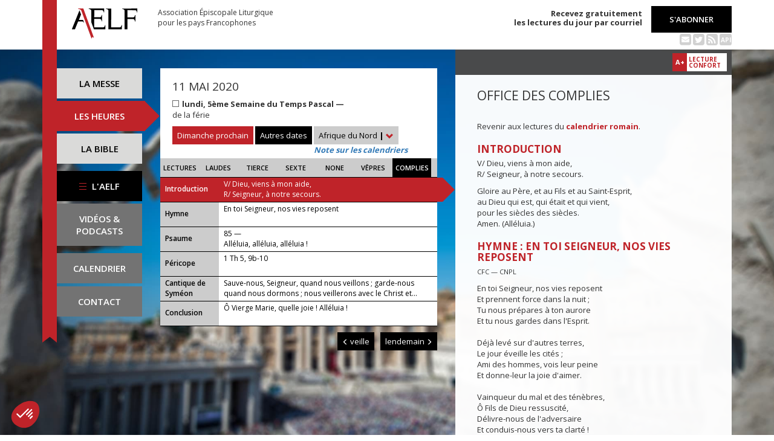

--- FILE ---
content_type: text/html; charset=UTF-8
request_url: https://www.aelf.org/2020-05-11/afrique/complies
body_size: 6832
content:
<!DOCTYPE HTML>
<html lang="fr-FR">
    <head>
        <meta charset="UTF-8" />
        <meta name="viewport" content="width=device-width, initial-scale=1, maximum-scale=1" />
        <meta name="description" content="Office des complies du 11 mai 2020 pour la zone « Afrique du Nord » sur le site de l'Association Épiscopale Liturgique pour les pays Francophones." />
        <meta name="keywords" content="AELF, liturgie, catholique, rite, romain, laudes, tierce, sexte, none, vêpres, complies, office des lectures, évangile, traduction française, messe, Noël, Pâques, Pentecôte, Toussaint, Vierge, saints, apôtres, martyrs" />
                <title>AELF — Office des complies — 11 mai 2020</title>
        <link rel="icon" type="image/x-icon" href="/favicon.ico" />
        <link href="https://fonts.googleapis.com/css?family=Open+Sans:300,400,600,700" rel="stylesheet" />

                                            <link rel="canonical" href="https://www.aelf.org/2020-05-11/romain/complies" />
        
        <meta property="og:site_name" content="AELF" />
        <meta property="og:description" content="Le site de l'Association épiscopale liturgique pour les pays francophones est le fournisseur officiel des textes en français pour la liturgie catholique." />
        <meta property="og:locale" content="fr_FR" />
        <meta property="og:type" content="article" />
        <meta property="og:url" content="https://aelf.org/2020-05-11/afrique/complies" />
        <meta property="og:title" content="AELF — Office des complies — 11 mai 2020" />
        <meta property="og:image" content="https://www.aelf.org/images/logo-big.png" />
                    <meta property="og:article:published_time" content="2019-12-09T14:50:41+01:00" />
            <meta property="og:article:modified_time" content="2019-12-09T14:50:41+01:00" />
                <!-- Google Tag Manager -->
        <script>(function(w,d,s,l,i){w[l]=w[l]||[];w[l].push({'gtm.start':
                    new Date().getTime(),event:'gtm.js'});var f=d.getElementsByTagName(s)[0],
                j=d.createElement(s),dl=l!='dataLayer'?'&l='+l:'';j.async=true;j.src=
                'https://www.googletagmanager.com/gtm.js?id='+i+dl;f.parentNode.insertBefore(j,f);
            })(window,document,'script','dataLayer','GTM-PKTWLD');</script>
        <!-- End Google Tag Manager -->
        <link rel="stylesheet" href="/build/front.129159f4.css">
            </head>
        
    
    <body class="front_offices easter-background">
    <!-- Google Tag Manager (noscript) -->
    <noscript><iframe src="https://www.googletagmanager.com/ns.html?id=GTM-PKTWLD"
                      height="0" width="0" style="display:none;visibility:hidden"></iframe></noscript>
    <!-- End Google Tag Manager (noscript) -->
                                                        <div class="menu-secondary-mobile">
                <ul>
                    <li class="menu-aelf">
                        <a href="/page/les-missions-de-laelf" class="" title="Accéder aux contenus de l'AELF">
                            L'AELF
                        </a>
                    </li>
                    <li>
                        <a href="/abonnement" title="Accéder à la page d'abonnement">
                            S'abonner
                        </a>
                    </li>
                    <li>
                        <a href="/calendrier/afrique/2020/05" class="" title="Accéder au calendrier">Calendrier</a>
                    </li>
                    <li>
                        <a href="/contact" class="" title="Accéder à la page de contact">Contact</a>
                    </li>
                </ul>
                <button class="btn btn-default">
                    <div class="span-img">
                        <span></span>
                        <span></span>
                        <span></span>
                    </div>
                </button>
            </div>
            <header id="header_background">
                <div class="container">
                    <div id="header">
                        <div class="row">
                            <div class="col-sm-7 col-md-6">
                                <a href="/" title="Accéder à la page d'accueil"><img src="/images/logo-aelf-2016.svg" alt="Logo de l'AELF" /></a>
                                <h2>Association Épiscopale Liturgique<br class="only-desktop only-tablet"/> pour les pays Francophones</h2>
                            </div>
                            <div class="col-sm-5 col-md-6 text-right">
                                <p class="bold">Recevez gratuitement<br> les lectures du jour par courriel</p>
                                <a href="/abonnement" class="btn btn-default btn-aelf" title="Accéder à la page d'abonnement">S'abonner</a>
                                <br />
                                <div class="social links hidden-xs">
                                    <a href="/abonnement" class="text-black mailing" title="Accéder à la page d'abonnement" style="color: rgba(0, 0, 0, 0.2)"><i class="fa fa-envelope-square"></i></a>
                                    <span itemscope itemtype="https://schema.org/Organization">
                                        <link itemprop="url" href="https://www.aelf.org" />
                                        <a href="https://twitter.com/AELF_officiel" itemprop="sameAs" class="text-black twitter" title="Twitter" style="color: rgba(0, 0, 0, 0.2)" target="_blank"><i class="fa fa-twitter-square"></i></a>
                                    </span>
                                    <a href="//rss.aelf.org/" class="text-black rss" title="Accéder à la création et gestion des flux RSS" style="color: rgba(0, 0, 0, 0.2)"><i class="fa fa-rss-square"></i></a>
                                    <a href="//api.aelf.org/" class="text-black api" title="Accéder à la documentation de l'API">API</a>
                                </div>
                            </div>
                        </div>
                    </div>
                </div>
            </header>
            <ul id="menu-mobile" class="clearfix">
                <li>
                    <a href="/2020-05-11/afrique/messe" class="" title="Accéder aux messes">La messe</a>
                </li>
                <li>
                    <a href="/2020-05-11/afrique/lectures" class="active" title="Accéder à la liturgie des heures">Les heures</a>
                </li>
                <li>
                    <a href="/bible" class="" title="Accéder à la Bible">La Bible</a>
                </li>
            </ul>

            <div class="container" id="content">
                <div class="row">
                    <div class="col-sm-3 col-md-2">
                        <div class="sidebar-nav" id="menu">
                            <div class="navbar navbar-default" role="navigation">
                                <ul class="nav navbar-nav" id="sidenav01">
                                    <li><a href="/2020-05-11/afrique/messe" class="" title="Accéder aux messes">La messe</a></li>
                                    <li><a href="/2020-05-11/afrique/lectures" class="active" title="Accéder aux heures">Les heures</a></li>
                                    <li><a href="/bible" class="" title="Accéder à la Bible">La Bible</a></li>
                                    <li id="menu-aelf">
                                        <a href="/page/les-missions-de-laelf" class="" title="Accéder à la page AELF">
                                            <div class="span-img">
                                                <span></span>
                                                <span></span>
                                                <span></span>
                                            </div>
                                            L'AELF
                                        </a>
                                    </li>
                                    <li id="menu-podcast"><a href="/page/videos" title="Accéder à la page de vidéos">Vidéos &amp;<br> podcasts</a></li>
                                    <li id="menu-calendrier"><a href="/calendrier/afrique/2020/05" class="" title="Accéder au calendrier">Calendrier</a></li>
                                    <li id="menu-contact"><a href="/contact" class="" title="Accéder à la page de contact">Contact</a></li>
                                </ul>
                            </div>
                        </div>
                    </div>
                                                                                        <div class="col-sm-9 col-md-5">
        <div class="block-summary" id="middle-col">
                            <div class="heading-day">
                        <h4 class="date">11 mai 2020</h4>
    <p class="m-b-0">
                                            <span class="span-color color-blanc" title="Couleur liturgique : blanc"></span>
                        <strong>lundi, 5ème Semaine du Temps Pascal — </strong><br />
                                        de la férie<br />
                    </p>
                                            <a href="/2026-02-08/afrique/messe" class="btn btn-default btn-aelf btn-red m-t-10">Dimanche prochain</a>
                                        <div class="aelf-date-picker m-t-10">
                        <div id="myDatePicker"></div>
                        <a href="#" class="btn btn-default btn-aelf myDatePicker" id="myDatePickerButton">Autres dates</a>
                    </div>
                    <div class="m-t-10 inline-block">
                        <div class="dropdown">
                            <a href="#" class="dropdown-toggle" id="drop6" data-toggle="dropdown" role="button" aria-haspopup="true" aria-expanded="false"> Afrique du Nord <span class="bold">|</span> <span class="glyphicon glyphicon-chevron-down" aria-hidden="true"></span> </a>
                            <ul class="dropdown-menu" id="menu3" aria-labelledby="drop6">
                                                                                                                                                                                <li><a href="/2020-05-11/belgique/complies">Belgique</a></li>
                                                                                                                                                <li><a href="/2020-05-11/canada/complies">Canada</a></li>
                                                                                                                                                <li><a href="/2020-05-11/france/complies">France</a></li>
                                                                                                                                                <li><a href="/2020-05-11/luxembourg/complies">Luxembourg</a></li>
                                                                                                                                                <li><a href="/2020-05-11/romain/complies">Calendrier romain</a></li>
                                                                                                                                                <li><a href="/2020-05-11/suisse/complies">Suisse</a></li>
                                                                                                                                                <li><a href="/2020-05-11/monaco/complies">Monaco</a></li>
                                                                                                </ul>
                        </div><br/>
                        <a href="javascript:aboutCalendars()" class="about-calendars">Note sur les calendriers</a>
                    </div>
                    <div class="block-buttons-navigation only-tablet m-t-10">
                                                    <a href="/2020-05-10/afrique/complies" title="Accéder aux offices de la veille" class="btn btn-default btn-aelf" style="margin-right: 3px;"><span class="glyphicon glyphicon-menu-left" aria-hidden="true"></span>&nbsp;veille</a>
                                                                            <a href="/2020-05-12/afrique/complies" title="Accéder aux offices du lendemain" class="btn btn-default btn-aelf">lendemain&nbsp;<span class="glyphicon glyphicon-menu-right" aria-hidden="true"></span></a>
                                            </div>
                </div>
                <div class="heading-day-mobile">
                    <div class="aelf-date-picker">
                        <div id="myDatePickerMobile"></div>
                        <a href="#" class="btn btn-default btn-aelf myDatePicker" id="myDatePickerButtonMobile"><div class="pull-right"><span class="bold">|</span> <span class="glyphicon glyphicon-chevron-down" aria-hidden="true"></span></div><span class="light">Le</span> 11 mai 2020</a>
                    </div>
                    <div class="dropdown hours-dropdown">
                        <button id="dLabel" type="button" data-toggle="dropdown" aria-haspopup="true" aria-expanded="false"><div class="pull-right"><span class="bold">|</span> <span class="glyphicon glyphicon-chevron-down" aria-hidden="true"></span></div>Office des complies</button>
                        <ul class="dropdown-menu" aria-labelledby="dLabel">
                            <li>
                                <a href="/2020-05-11/afrique/lectures" title="Accéder à l'office des lectures">Lectures</a>
                            </li>
                            <li>
                                <a href="/2020-05-11/afrique/laudes" title="Accéder à l'office des laudes">Laudes</a>
                            </li>
                            <li>
                                <a href="/2020-05-11/afrique/tierce" title="Accéder à l'office de tierce">Tierce</a>
                            </li>
                            <li>
                                <a href="/2020-05-11/afrique/sexte" title="Accéder à l'office de sexte">Sexte</a>
                            </li>
                            <li>
                                <a href="/2020-05-11/afrique/none" title="Accéder à l'office de none">None</a>
                            </li>
                            <li>
                                <a href="/2020-05-11/afrique/vepres" title="Accéder à l'office des vêpres">Vêpres</a>
                            </li>
                            <li>
                                <a href="/2020-05-11/afrique/complies" title="Accéder à l'office des complies">Complies</a>
                            </li>
                        </ul>
                    </div>
                </div>
                        <ul class="hours-menu">
                <li>                        <a href="/2020-05-11/afrique/lectures" title="Accéder à l'office des lectures">Lectures</a>
                                    </li>
                <li>                        <a href="/2020-05-11/afrique/laudes" title="Accéder à l'office des laudes">Laudes</a>
                                    </li>
                <li>                        <a href="/2020-05-11/afrique/tierce" title="Accéder à l'office de tierce">Tierce</a>
                                    </li>
                <li>                        <a href="/2020-05-11/afrique/sexte" title="Accéder à l'office de sexte">Sexte</a>
                                    </li>
                <li>                        <a href="/2020-05-11/afrique/none" title="Accéder à l'office de none">None</a>
                                    </li>
                <li>                        <a href="/2020-05-11/afrique/vepres" title="Accéder à l'office des vêpres">Vêpres</a>
                                    </li>
                <li>                        <span>Complies</span>
                                    </li>
            </ul>
                            
    <ul class="blocks readings hours">
        <li>
            <a class="lecture_link clearfix" href="#office_introduction" title="Accéder à la lecture">
                <span class="subhead single-line">Introduction</span>
                <span class="title"><p>V/ Dieu, viens à mon aide,
        <br />R/ Seigneur, à notre secours.</p>...</span>
            </a>
        </li>
                    <li>
                <a class="lecture_link clearfix" href="#office_hymne" title="Accéder à la lecture">
                    <span class="subhead single-line">Hymne</span>
                    <span class="title">En toi Seigneur, nos vies reposent</span>
                </a>
            </li>
                            <li>
                <a class="lecture_link clearfix" href="#office_psaume1" title="Accéder à la lecture">
                    <span class="subhead single-line">Psaume</span>
                    <span class="title">85 — <p>Alléluia, alléluia, alléluia !</p></span>
                </a>
            </li>
                                    <li>
                <a class="lecture_link clearfix" href="#office_pericope" title="Accéder à la lecture">
                    <span class="subhead single-line">Péricope</span>
                    <span class="title">1 Th 5, 9b-10</span>
                </a>
            </li>
                <li>
            <a class="lecture_link clearfix" href="#office_cantique" title="Accéder à la lecture">
                <span class="subhead">Cantique de Syméon</span>
                <span class="title">Sauve-nous, Seigneur, quand nous veillons ; garde-nous quand nous dormons ; nous veillerons avec le Christ et...</span>
            </a>
        </li>
                    <li>
                <a class="lecture_link clearfix" href="#office_conclusion" title="Accéder à la lecture">
                    <span class="subhead single-line">Conclusion</span>
                    <span class="title">Ô Vierge Marie, quelle joie ! Alléluia !</span>
                </a>
            </li>
            </ul>                    </div>
        <div class="block-buttons-navigation pull-right">
                            <a href="/2020-05-10/afrique/complies" title="Accéder aux offices de la veille" class="btn btn-default btn-aelf"><span class="glyphicon glyphicon-menu-left" aria-hidden="true"></span>&nbsp;veille</a>
                                        <a href="/2020-05-12/afrique/complies" title="Accéder aux offices du lendemain" class="btn btn-default btn-aelf">lendemain&nbsp;<span class="glyphicon glyphicon-menu-right" aria-hidden="true"></span></a>
                    </div>
            </div>
    <div class="col-sm-9 col-md-5 container-reading">
        <div class="container-toolbar">
            <div class="toolbar"></div>
        </div>
        <div class="block-single-reading" id="right-col">
            <h1>Office des complies</h1>
                <p>Revenir aux lectures du <a href="/2020-05-11/romain/complies"><strong>calendrier romain</strong></a>.</p>
                            
<div class="lecture" id="office_introduction">
    <h4>Introduction</h4>
    <p>V/ Dieu, viens à mon aide,
        <br />R/ Seigneur, à notre secours.</p>
        <p>Gloire au Père, et au Fils et au Saint-Esprit,
        <br/>au Dieu qui est, qui était et qui vient,
        <br/>pour les siècles des siècles.
        <br/>Amen. (Alléluia.)</p>
</div>

    
<div class="lecture" id="office_hymne">
    <h4>Hymne : En toi Seigneur, nos vies reposent</h4>
    <p><small>CFC — CNPL</small></p>
    En toi Seigneur, nos vies reposent<br />Et prennent force dans la nuit ;<br />Tu nous prépares à ton aurore<br />Et tu nous gardes dans l'Esprit.<br /><br />Déjà levé sur d'autres terres,<br />Le jour éveille les cités ;<br />Ami des hommes, vois leur peine<br />Et donne-leur la joie d'aimer.<br /><br />Vainqueur du mal et des ténèbres,<br />Ô Fils de Dieu ressuscité,<br />Délivre-nous de l'adversaire<br />Et conduis-nous vers ta clarté !<br />
</div>
    <div class="lecture" id="office_psaume1">
        <h4>Antienne</h4>
        <p>Alléluia, alléluia, alléluia !</p>

        <h4>Psaume : 85</h4>
        <p><span class="verse_number">1</span> Écoute, Seigne<u>u</u>r, réponds-moi,<br />
car je suis pa<u>u</u>vre et malheureux.<br /><span class="verse_number">2</span> Veille sur moi qui suis fid<u>è</u>le, ô mon Dieu,<br />
sauve ton serviteur qui s’appu<u>i</u>e sur toi.<br /><br /><span class="verse_number">3</span> Prends pitié de m<u>o</u>i, Seigneur,<br />
toi que j’app<u>e</u>lle chaque jour.<br /><span class="verse_number">4</span> Seigneur, réjou<u>i</u>s ton serviteur :<br />
vers toi, j’él<u>è</u>ve mon âme !<br /><br /><span class="verse_number">5</span> Toi qui es b<u>o</u>n et qui pardonnes,<br />
plein d’amour pour tous ce<u>u</u>x qui t’appellent,<br /><span class="verse_number">6</span> écoute ma pri<u>è</u>re, Seigneur,<br />
entends ma v<u>o</u>ix qui te supplie.<br /><br /><span class="verse_number">7</span> Je t’appelle au jo<u>u</u>r de ma détresse,<br />
et toi, Seigne<u>u</u>r, tu me réponds.<br /><span class="verse_number">8</span> Aucun parmi les die<u>u</u>x n’est comme toi,<br />
et rien n’ég<u>a</u>le tes œuvres.<br /><br /><span class="verse_number">9</span> Toutes les nations, que tu as faites,<br />
   viendront se prostern<u>e</u>r devant toi *<br />
et rendre gloire à ton n<u>o</u>m, Seigneur,<br /><span class="verse_number">10</span> car tu es grand et tu f<u>a</u>is des merveilles,<br />
toi, Die<u>u</u>, le seul.<br /><br /><span class="verse_number">11</span> Montre-moi ton chem<u>i</u>n, Seigneur, +<br />
que je marche suiv<u>a</u>nt ta vérité ;<br />
unifie mon cœur pour qu’il cr<u>a</u>igne ton nom.<br /><br /><span class="verse_number">12</span> Je te rends grâce de tout mon cœur,<br />
Seigne<u>u</u>r mon Dieu,<br />
toujours je rendrai gl<u>o</u>ire à ton nom ;<br /><span class="verse_number">13</span> il est grand, ton amo<u>u</u>r pour moi :<br />
tu m’as tiré de l’ab<u>î</u>me des morts.<br /><br /><span class="verse_number">14</span> Mon Dieu, des orgueilleux se l<u>è</u>vent contre moi, +<br />
des puissants se sont ligu<u>é</u>s pour me perdre :<br />
ils n’ont pas souc<u>i</u> de toi.<br /><br /><span class="verse_number">15</span> Toi, Seigneur,<br />
   Dieu de tendr<u>e</u>sse et de pitié, *<br />
lent à la colère,<br />
   plein d’amo<u>u</u>r et de vérité !<br /><br /><span class="verse_number">16</span> Reg<u>a</u>rde vers moi,<br />
prends piti<u>é</u> de moi.<br />
Donne à ton servite<u>u</u>r ta force,<br />
et sauve le f<u>i</u>ls de ta servante.<br /><br /><span class="verse_number">17</span> Accomplis un s<u>i</u>gne en ma faveur ; +<br />
alors mes ennem<u>i</u>s, humiliés, *<br />
verront que toi, Seigneur,<br />
   tu m’<u>a</u>ides et me consoles.</p>
    </div>


    <div class="lecture" id="office_pericope">
        <h4 id="office_pericope">Parole de Dieu : 1 Th 5, 9b-10</h4>
        Dieu nous a destinés à entrer en possession du salut par notre Seigneur Jésus Christ, mort pour nous afin de nous faire vivre avec lui, que nous soyons encore éveillés ou déjà endormis dans la mort.
    </div>

    <h4>Répons</h4>
<p>R/ En tes mains, Seigneur, je remets mon esprit.</p><br />
<p>* Alléluia, alléluia.</p><br />
<p>V/ C’est toi qui nous rachètes, Seigneur,<br />
Dieu de vérité. *</p><br />
<p>Gloire au Père et au Fils et au Saint-Esprit. R/</p><br />

<div class="lecture" id="office_cantique">
    <h4>Antienne de Syméon</h4>
    <p>Sauve-nous, Seigneur, quand nous veillons ; garde-nous quand nous dormons ; nous veillerons avec le Christ et nous reposerons en paix. Alléluia.</p>

    <h4>Cantique de Syméon (Lc 2)</h4>
    <p><span class="verse_number">29</span> Maintenant, ô M<u>a</u>ître souverain, +<br />
tu peux laisser ton servite<u>u</u>r s'en aller<br />
en paix, sel<u>o</u>n ta parole.<br /><br /><span class="verse_number">30</span> Car mes yeux ont v<u>u</u> le salut<br /><span class="verse_number">31</span> que tu préparais à la f<u>a</u>ce des peuples :<br /><br /><span class="verse_number">32</span> lumière qui se rév<u>è</u>le aux nations<br />
et donne gloire à ton pe<u>u</u>ple Israël.</p>
</div>

<div class="lecture" id="office_conclusion">
    <h4>Oraison</h4>
    <p>Seigneur, tandis que nous dormirons en paix, fais germer et grandir jusqu’à la moisson la semence du Royaume des cieux que nous avons jetée en terre par le travail de cette journée.</p>

    <h4>Bénédiction</h4>
    <p>Que le Seigneur fasse resplendir sur nous son visage et nous accorde sa grâce. Amen.</p>

            <h4>Hymne : Ô Vierge Marie, quelle joie ! Alléluia !</h4>
        Ô Vierge Marie, quelle joie ! Alléluia !<br />Celui que tu as un jour enfanté, alléluia !<br />Ressuscité, s'en est allé, alléluia !<br />Pour nous, prie le Seigneur Dieu, alléluia !<br />
    </div>                    </div>
    </div>
                </div>
            </div>
        
<!--
        <footer id="footer" class="footer">
            <div class="container">
                <p class="text-center">© 2026 Association Épiscopale Liturgique pour les pays Francophones — <a href="/page/mentions-legales" title="Accéder aux mentions légales">Mentions légales</a> — <a href="https://twitter.com/aelf_officiel" title="Accéder au fil Twitter de l'AELF" target="_blank"><i class="fa fa-twitter"></i> Twitter</a> —  Réalisé par <a target="_blank" title="Cliquer-ici pour accéder au site de Spyrit" href="http://www.spyrit.net/" title="Accéder au site de SPYRIT">Spyrit</a>.</p>
            </div>
        </footer>
-->

        <script src="/build/front.ead14a80.js"></script>
            <script type="text/javascript">
    $(document).ready(function() {
        $('#myDatePickerButton').click(function() {
            if (!$('#myDatePicker').hasClass('hasDatepicker')) {
                $('#myDatePicker').datepicker({
                    dateFormat: 'yy-mm-dd',
                    defaultDate: new Date(2020, 5 - 1, 11),
                    duration: 'fast',
                    maxDate: new Date(2026, 8 - 1, 31),
                    minDate: new Date(2016, 1 - 1, 2),
                    onSelect: function(dateText) {
                        window.location = '/2001-01-01/afrique/complies'.replace('2001-01-01', dateText) + (localStorage.getItem('logged') ? '?' + Math.random().toString(36).substring(7) : '');
                    },
                }).datepicker('show');
                return;
            }
            if ($('#myDatePicker').is(':visible')) {
                $('#myDatePicker').hide().datepicker('hide');
            } else {
                $('#myDatePicker').show().datepicker('show');
            }
        });


        if($(window).width() < 768)
        {
            $('#myDatePickerButtonMobile').click(function() {
                if (!$('#myDatePickerMobile').hasClass('hasDatepicker')) {
                    $('#myDatePickerMobile').datepicker({
                        dateFormat: 'yy-mm-dd',
                        defaultDate: new Date(2020, 5 - 1, 11),
                        duration: 'fast',
                        maxDate: new Date(2026, 8 - 1, 31),
                        minDate: new Date(2016, 1 - 1, 2),
                        onSelect: function(dateText) {
                            window.location = '/2001-01-01/afrique/complies'.replace('2001-01-01', dateText) + (localStorage.getItem('logged') ? '?' + Math.random().toString(36).substring(7) : '');
                        },
                    }).datepicker('show');
                    return;
                }
                if ($('#myDatePickerMobile').is(':visible')) {
                    $('#myDatePickerMobile').hide().datepicker('hide');
                } else {
                    $('#myDatePickerMobile').show().datepicker('show');
                }
            });
        }
    });
</script>
                    <script>
              (function(i,s,o,g,r,a,m){i['GoogleAnalyticsObject']=r;i[r]=i[r]||function(){
              (i[r].q=i[r].q||[]).push(arguments)},i[r].l=1*new Date();a=s.createElement(o),
              m=s.getElementsByTagName(o)[0];a.async=1;a.src=g;m.parentNode.insertBefore(a,m)
              })(window,document,'script','https://www.google-analytics.com/analytics.js','ga');
              ga('create', 'UA-6492186-1', 'auto');
              ga('send', 'pageview');
            </script>
            <script defer src="https://static.cloudflareinsights.com/beacon.min.js/vcd15cbe7772f49c399c6a5babf22c1241717689176015" integrity="sha512-ZpsOmlRQV6y907TI0dKBHq9Md29nnaEIPlkf84rnaERnq6zvWvPUqr2ft8M1aS28oN72PdrCzSjY4U6VaAw1EQ==" data-cf-beacon='{"version":"2024.11.0","token":"a48d8537a354417fa822babb9290825b","r":1,"server_timing":{"name":{"cfCacheStatus":true,"cfEdge":true,"cfExtPri":true,"cfL4":true,"cfOrigin":true,"cfSpeedBrain":true},"location_startswith":null}}' crossorigin="anonymous"></script>
</body>
</html>
